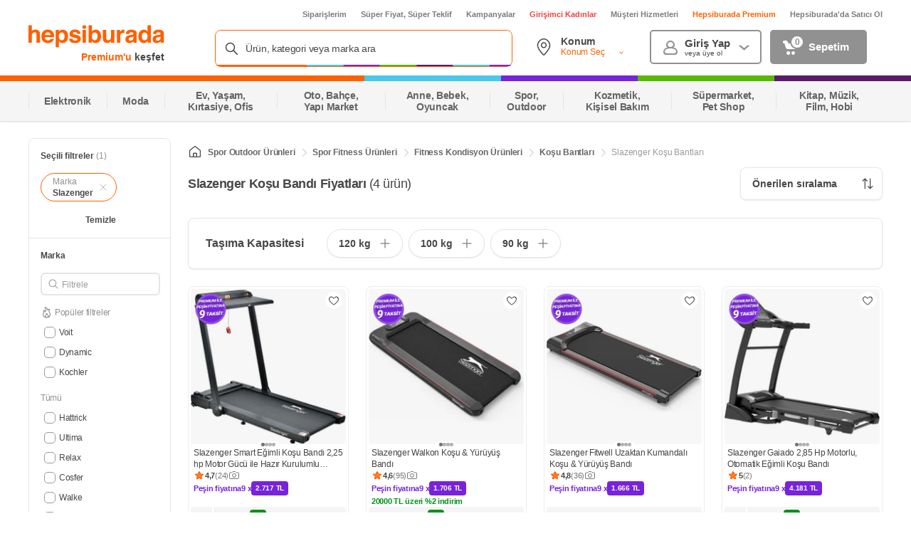

--- FILE ---
content_type: text/html; charset=utf-8
request_url: https://www.google.com/recaptcha/api2/aframe
body_size: 153
content:
<!DOCTYPE HTML><html><head><meta http-equiv="content-type" content="text/html; charset=UTF-8"></head><body><script nonce="KG95QY_rmPEeWQigmgHLeQ">/** Anti-fraud and anti-abuse applications only. See google.com/recaptcha */ try{var clients={'sodar':'https://pagead2.googlesyndication.com/pagead/sodar?'};window.addEventListener("message",function(a){try{if(a.source===window.parent){var b=JSON.parse(a.data);var c=clients[b['id']];if(c){var d=document.createElement('img');d.src=c+b['params']+'&rc='+(localStorage.getItem("rc::a")?sessionStorage.getItem("rc::b"):"");window.document.body.appendChild(d);sessionStorage.setItem("rc::e",parseInt(sessionStorage.getItem("rc::e")||0)+1);localStorage.setItem("rc::h",'1769263664778');}}}catch(b){}});window.parent.postMessage("_grecaptcha_ready", "*");}catch(b){}</script></body></html>

--- FILE ---
content_type: application/javascript; charset=utf-8
request_url: https://fundingchoicesmessages.google.com/f/AGSKWxWUX85BgBFsR8_7RYno_0ea0v74cmeLWoC29dO_OfMTle3tsyIfQ4L8UwKIGSDb87jqlwMY7WKGCjuTAH38xem-JzJlBUR1SEcuAL2FuaWfmNS2MkqRum6rboypeWU1yiYX2skW7qyZkHAT-ukBKpf3-JqFT46otjm9vmWeHc5aq-R3WEkg47gz8sfX/_/tradedoubler./ad-openx./ad/130-_730x60_/rotatingtextad.
body_size: -1287
content:
window['bb26f67e-1df8-4dc2-9bf7-6de964fba61f'] = true;

--- FILE ---
content_type: image/svg+xml
request_url: https://images.hepsiburada.net/assets/footer/google-play.svg
body_size: 243
content:
<svg width="24" height="24" fill="none" xmlns="http://www.w3.org/2000/svg"><g clip-path="url(#a)"><path d="M3.6 1.8 13.8 12 3.6 22.2a1 1 0 0 1-.6-1V2.8a1 1 0 0 1 .6-.9Zm10.9 11 2.3 2.2-11 6.3 8.7-8.6Zm3.2-3.3 2.8 1.6a1 1 0 0 1 0 1.8l-2.8 1.6-2.5-2.5 2.5-2.5ZM5.9 2.7 16.8 9l-2.3 2.3-8.6-8.6Z" fill="#000"/></g><defs><clipPath id="a"><path fill="#fff" d="M0 0h24v24H0z"/></clipPath></defs></svg>

--- FILE ---
content_type: application/javascript
request_url: https://images.hepsiburada.net/cac/content/www/cac-ui/2629371/project/assets/client-d34901f852e2e024e3bf.js
body_size: 522
content:
(()=>{var l={9962:function(t){var r=function(){var i=0,a=/[\s,]+/g;function _(e){this.head=new c,this.tail=new c(this.head),this.head.next=this.tail,this.linkConstructor=e,this.reg={}}_.prototype={insert:function(e){var n=new c(this.tail.prev,this.tail,e);return n.next.prev=n.prev.next=n,n},remove:function(e){e.prev.next=e.next,e.next.prev=e.prev}};function c(e,n,s){this.prev=e,this.next=n,this.fn=s||d}c.prototype.run=function(e){this.fn(e),this.next&&this.next.run(e)};function d(){}function f(){this.events={}}return f.prototype={constructor:f,on:function(e,n){var s=this;e.split(a).forEach(function(p){var v=s.events[p]||(s.events[p]=new _),u=n._eev||(n._eev=++i);v.reg[u]||(v.reg[u]=v.insert(n))})},off:function(e,n){var s=this;n&&e.split(a).forEach(function(p){var v=s.events[p];if(!!v){var u=v.reg[n._eev];v.reg[n._eev]=void 0,v&&u&&v.remove(u)}})},emit:function(e,n){var s=this.events[e];s&&s.head.run(n)}},f}();(function(i,a){var _=i.define;_&&_.amd?_([],a):t.exports&&(t.exports=a())})(this,function(){return r})}},h={};function o(t){var r=h[t];if(r!==void 0)return r.exports;var i=h[t]={exports:{}};return l[t].call(i.exports,i,i.exports,o),i.exports}o.n=t=>{var r=t&&t.__esModule?()=>t.default:()=>t;return o.d(r,{a:r}),r},o.d=(t,r)=>{for(var i in r)o.o(r,i)&&!o.o(t,i)&&Object.defineProperty(t,i,{enumerable:!0,get:r[i]})},o.o=(t,r)=>Object.prototype.hasOwnProperty.call(t,r);var w={};(()=>{"use strict";var t=o(9962),r=o.n(t);window.HbEventBus||(window.HbEventBus=new(r()),window.voltran_project_version="2629371")})()})();

//# sourceMappingURL=client-d34901f852e2e024e3bf.js.map

--- FILE ---
content_type: image/svg+xml
request_url: https://images.hepsiburada.net/assets/footer/facebook.svg
body_size: 184
content:
<svg width="10" height="20" fill="none" xmlns="http://www.w3.org/2000/svg"><g clip-path="url(#a)"><path d="M10 7.1H6.6V4.8c0-.6.5-1.1 1.1-1.1H9V.8H6.6A3.4 3.4 0 0 0 3 4.3V7H.8V10h2.3v9.2h3.5V10h2.3L10 7.1Z" fill="#fff"/></g><defs><clipPath id="a"><path fill="#fff" transform="translate(.8)" d="M0 0h9.2v20H0z"/></clipPath></defs></svg>